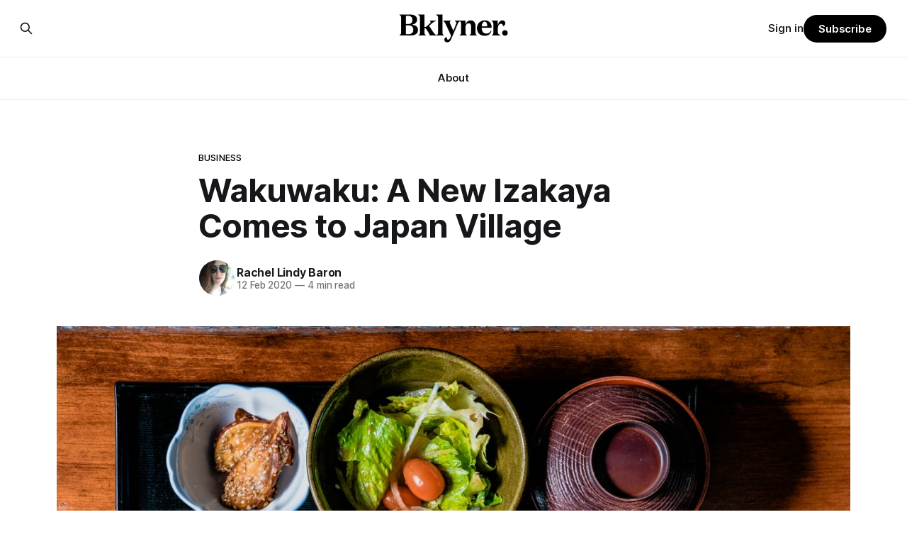

--- FILE ---
content_type: text/html; charset=utf-8
request_url: https://bklyner.com/wakuwaku-japan-village/
body_size: 9852
content:
<!DOCTYPE html>
<html lang="en">
<head>

    <title>Wakuwaku: A New Izakaya Comes to Japan Village - Bklyner</title>
    <meta charset="utf-8">
    <meta name="viewport" content="width=device-width, initial-scale=1.0">
    
    <link rel="preload" as="style" href="https://bklyner.com/assets/built/screen.css?v=161930e8dd">
    <link rel="preload" as="script" href="https://bklyner.com/assets/built/source.js?v=161930e8dd">
    
    <link rel="preload" as="font" type="font/woff2" href="https://bklyner.com/assets/fonts/inter-roman.woff2?v=161930e8dd" crossorigin="anonymous">
<style>
    @font-face {
        font-family: "Inter";
        font-style: normal;
        font-weight: 100 900;
        font-display: optional;
        src: url(https://bklyner.com/assets/fonts/inter-roman.woff2?v=161930e8dd) format("woff2");
        unicode-range: U+0000-00FF, U+0131, U+0152-0153, U+02BB-02BC, U+02C6, U+02DA, U+02DC, U+0304, U+0308, U+0329, U+2000-206F, U+2074, U+20AC, U+2122, U+2191, U+2193, U+2212, U+2215, U+FEFF, U+FFFD;
    }
</style>

    <link rel="stylesheet" type="text/css" href="https://bklyner.com/assets/built/screen.css?v=161930e8dd">

    <style>
        :root {
            --background-color: #ffffff
        }
    </style>

    <script>
        /* The script for calculating the color contrast has been taken from
        https://gomakethings.com/dynamically-changing-the-text-color-based-on-background-color-contrast-with-vanilla-js/ */
        var accentColor = getComputedStyle(document.documentElement).getPropertyValue('--background-color');
        accentColor = accentColor.trim().slice(1);

        if (accentColor.length === 3) {
            accentColor = accentColor[0] + accentColor[0] + accentColor[1] + accentColor[1] + accentColor[2] + accentColor[2];
        }

        var r = parseInt(accentColor.substr(0, 2), 16);
        var g = parseInt(accentColor.substr(2, 2), 16);
        var b = parseInt(accentColor.substr(4, 2), 16);
        var yiq = ((r * 299) + (g * 587) + (b * 114)) / 1000;
        var textColor = (yiq >= 128) ? 'dark' : 'light';

        document.documentElement.className = `has-${textColor}-text`;
    </script>

    <link rel="icon" href="https://bklyner.com/content/images/size/w256h256/2024/06/Bklyner-Favicon-Square-Black.png" type="image/png">
    <link rel="canonical" href="https://bklyner.com/wakuwaku-japan-village/">
    <meta name="referrer" content="no-referrer-when-downgrade">
    
    <meta property="og:site_name" content="Bklyner">
    <meta property="og:type" content="article">
    <meta property="og:title" content="Wakuwaku: A New Izakaya Comes to Japan Village - Bklyner">
    <meta property="og:description" content="SUNSET PARK — In Japanese, the phrase “Wakuwaku” denotes fun and excitement– it describes the fluttery feeling of anticipation someone...">
    <meta property="og:url" content="https://bklyner.com/wakuwaku-japan-village/">
    <meta property="og:image" content="https://bklyner.com/content/images/size/w1200/bklyner/bklyner/wp-content/uploads/2020/02/DSC02356-e1581539290383.jpg">
    <meta property="article:published_time" content="2020-02-12T20:34:50.000Z">
    <meta property="article:modified_time" content="2020-02-13T01:43:58.000Z">
    <meta property="article:tag" content="Business">
    <meta property="article:tag" content="Food &amp;amp; Drink">
    <meta property="article:tag" content="News">
    <meta property="article:tag" content="Nonsponsored">
    <meta property="article:tag" content="Sunset Park">
    <meta property="article:tag" content="Japan Village">
    <meta property="article:tag" content="japanese food">
    <meta property="article:tag" content="Tony Yoshida">
    
    <meta property="article:publisher" content="https://www.facebook.com/bklyner">
    <meta name="twitter:card" content="summary_large_image">
    <meta name="twitter:title" content="Wakuwaku: A New Izakaya Comes to Japan Village - Bklyner">
    <meta name="twitter:description" content="Teishoku with eel at Wakuwaku. Courtesy of WakuwakuSUNSET PARK — In Japanese,
the phrase “Wakuwaku” denotes fun and excitement– it describes the fluttery
feeling of anticipation someone gets when looking forward to something
especially good. It’s also the name of Erina and Tony Yoshida’s new izakaya, or
Japanese gastropub,">
    <meta name="twitter:url" content="https://bklyner.com/wakuwaku-japan-village/">
    <meta name="twitter:image" content="https://bklyner.com/content/images/size/w1200/bklyner/wp-content/uploads/2020/02/DSC02356-e1581539290383.jpg">
    <meta name="twitter:label1" content="Written by">
    <meta name="twitter:data1" content="Rachel Lindy Baron">
    <meta name="twitter:label2" content="Filed under">
    <meta name="twitter:data2" content="Business, Food &amp; Drink, News, Nonsponsored, Sunset Park, Japan Village, japanese food, Tony Yoshida">
    <meta name="twitter:site" content="@bklyner">
    <meta property="og:image:width" content="1200">
    <meta property="og:image:height" content="880">
    
    <script type="application/ld+json">
{
    "@context": "https://schema.org",
    "@type": "Article",
    "publisher": {
        "@type": "Organization",
        "name": "Bklyner",
        "url": "https://bklyner.com/",
        "logo": {
            "@type": "ImageObject",
            "url": "https://bklyner.com/content/images/2025/04/Bklyner-Logotype-Black--1-.png"
        }
    },
    "author": {
        "@type": "Person",
        "name": "Rachel Lindy Baron",
        "image": {
            "@type": "ImageObject",
            "url": "https://bklyner.com/content/images/size/w1200/avatar/e208ca7aaa5c5f8e7ee47336a154bdb3.jpeg",
            "width": 1200,
            "height": 1200
        },
        "url": "https://bklyner.com/author/rbaron1568/",
        "sameAs": []
    },
    "headline": "Wakuwaku: A New Izakaya Comes to Japan Village - Bklyner",
    "url": "https://bklyner.com/wakuwaku-japan-village/",
    "datePublished": "2020-02-12T20:34:50.000Z",
    "dateModified": "2020-02-13T01:43:58.000Z",
    "image": {
        "@type": "ImageObject",
        "url": "https://bklyner.com/content/images/size/w1200/bklyner/wp-content/uploads/2020/02/DSC02356-e1581539290383.jpg",
        "width": 1200,
        "height": 880
    },
    "keywords": "Business, Food & Drink, News, Nonsponsored, Sunset Park, Japan Village, japanese food, Tony Yoshida",
    "description": "Teishoku with eel at Wakuwaku. Courtesy of WakuwakuSUNSET PARK — In Japanese,\nthe phrase “Wakuwaku” denotes fun and excitement– it describes the fluttery\nfeeling of anticipation someone gets when looking forward to something\nespecially good. It’s also the name of Erina and Tony Yoshida’s new izakaya, or\nJapanese gastropub, that opened at the end of January at Sunset Park’s Japan\nVillage [/japan-village-opens-at-industry-city-saturday-november-24/]. Wakuwaku\nis designed to instill patrons with th",
    "mainEntityOfPage": "https://bklyner.com/wakuwaku-japan-village/"
}
    </script>

    <meta name="generator" content="Ghost 6.14">
    <link rel="alternate" type="application/rss+xml" title="Bklyner" href="https://bklyner.com/rss/">
    <script defer src="https://cdn.jsdelivr.net/ghost/portal@~2.57/umd/portal.min.js" data-i18n="true" data-ghost="https://bklyner.com/" data-key="eece3c83477cd867a309318d09" data-api="https://bklyner.ghost.io/ghost/api/content/" data-locale="en" crossorigin="anonymous"></script><style id="gh-members-styles">.gh-post-upgrade-cta-content,
.gh-post-upgrade-cta {
    display: flex;
    flex-direction: column;
    align-items: center;
    font-family: -apple-system, BlinkMacSystemFont, 'Segoe UI', Roboto, Oxygen, Ubuntu, Cantarell, 'Open Sans', 'Helvetica Neue', sans-serif;
    text-align: center;
    width: 100%;
    color: #ffffff;
    font-size: 16px;
}

.gh-post-upgrade-cta-content {
    border-radius: 8px;
    padding: 40px 4vw;
}

.gh-post-upgrade-cta h2 {
    color: #ffffff;
    font-size: 28px;
    letter-spacing: -0.2px;
    margin: 0;
    padding: 0;
}

.gh-post-upgrade-cta p {
    margin: 20px 0 0;
    padding: 0;
}

.gh-post-upgrade-cta small {
    font-size: 16px;
    letter-spacing: -0.2px;
}

.gh-post-upgrade-cta a {
    color: #ffffff;
    cursor: pointer;
    font-weight: 500;
    box-shadow: none;
    text-decoration: underline;
}

.gh-post-upgrade-cta a:hover {
    color: #ffffff;
    opacity: 0.8;
    box-shadow: none;
    text-decoration: underline;
}

.gh-post-upgrade-cta a.gh-btn {
    display: block;
    background: #ffffff;
    text-decoration: none;
    margin: 28px 0 0;
    padding: 8px 18px;
    border-radius: 4px;
    font-size: 16px;
    font-weight: 600;
}

.gh-post-upgrade-cta a.gh-btn:hover {
    opacity: 0.92;
}</style><script async src="https://js.stripe.com/v3/"></script>
    <script defer src="https://cdn.jsdelivr.net/ghost/sodo-search@~1.8/umd/sodo-search.min.js" data-key="eece3c83477cd867a309318d09" data-styles="https://cdn.jsdelivr.net/ghost/sodo-search@~1.8/umd/main.css" data-sodo-search="https://bklyner.ghost.io/" data-locale="en" crossorigin="anonymous"></script>
    
    <link href="https://bklyner.com/webmentions/receive/" rel="webmention">
    <script defer src="/public/cards.min.js?v=161930e8dd"></script>
    <link rel="stylesheet" type="text/css" href="/public/cards.min.css?v=161930e8dd">
    <script defer src="/public/member-attribution.min.js?v=161930e8dd"></script>
    <script defer src="/public/ghost-stats.min.js?v=161930e8dd" data-stringify-payload="false" data-datasource="analytics_events" data-storage="localStorage" data-host="https://bklyner.com/.ghost/analytics/api/v1/page_hit"  tb_site_uuid="5c318fb9-e352-457a-b652-589f09f1e75d" tb_post_uuid="ae77af65-c113-44cb-b06b-e071fcc2612f" tb_post_type="post" tb_member_uuid="undefined" tb_member_status="undefined"></script><style>:root {--ghost-accent-color: #000000;}</style>
    <!-- Global site tag (gtag.js) - Google Analytics -->
<script async src="https://www.googletagmanager.com/gtag/js?id=G-82DSMJKLT1"></script>
<script>
  window.dataLayer = window.dataLayer || [];
  function gtag(){dataLayer.push(arguments);}
  gtag('js', new Date());

  gtag('config', 'G-82DSMJKLT1');
</script>

<!-- Global site tag (gtag.js) - Google Analytics -->
<script async src="https://www.googletagmanager.com/gtag/js?id=UA-85517200-1"></script>
<script>
  window.dataLayer = window.dataLayer || [];
  function gtag(){dataLayer.push(arguments);}
  gtag('js', new Date());

  gtag('config', 'UA-85517200-1');
</script>

<!-- Start GPT Tag -->
<script async src='https://securepubads.g.doubleclick.net/tag/js/gpt.js'></script>
<script>
  window.googletag = window.googletag || {cmd: []};
  googletag.cmd.push(function() {
    var mapping1 = googletag.sizeMapping()
                            .addSize([1800, 450], [[1800, 450], [900, 225], [970, 250], [700, 175], [728, 90]])
                            .addSize([992, 300], [[900, 225], [970, 250], [970, 90], [700, 175], [728, 90]])
                            .addSize([768, 300], [[700, 175], [728, 90], [300, 250], [320, 50]])
                            .addSize([0, 0], [[300, 250], [320, 50], [300, 600], [300, 100]])
                            .build();

    googletag.defineSlot('/21765600748/DFP_Billboard_Bklyner', [[300,250],[320,50],[700,175],[728,90],[900,225],[970,90],[970,250],[1800,450]], 'div-gpt-ad-7019294-1')
             .defineSizeMapping(mapping1)
             .addService(googletag.pubads());
    googletag.defineSlot('/21765600748/DFP_Billboard_Bklyner', [[300,250],[320,50],[700,175],[728,90],[900,225],[970,90],[970,250],[1800,450]], 'div-gpt-ad-7019294-2')
             .defineSizeMapping(mapping1)
             .addService(googletag.pubads());
    googletag.defineSlot('/21765600748/in_story', [[728,90],[970,90],[300,100],[300,600],[320,50],[300,250],[300,300]], 'div-gpt-ad-7019294-3')
             .defineSizeMapping(mapping1)
             .addService(googletag.pubads());
    googletag.defineSlot('/21765600748/DFP_Billboard_Bklyner', [[300,250],[320,50],[700,175],[728,90],[900,225],[970,90],[970,250],[1800,450]], 'div-gpt-ad-7019294-4')
             .defineSizeMapping(mapping1)
             .addService(googletag.pubads());
    googletag.defineSlot('/21765600748/DFP_Billboard_Bklyner', [[300,250],[320,50],[700,175],[728,90],[900,225],[970,90],[970,250],[1800,450]], 'div-gpt-ad-7019294-5')
             .defineSizeMapping(mapping1)
             .addService(googletag.pubads());      
    googletag.defineSlot('/21765600748/DFP_Billboard_Bklyner', [[300,250],[320,50],[700,175],[728,90],[900,225],[970,90],[970,250],[1800,450]], 'div-gpt-ad-7019294-6')
             .defineSizeMapping(mapping1)
             .addService(googletag.pubads());
    googletag.defineSlot('/21765600748/DFP_Billboard_Bklyner', [[300,250],[320,50],[700,175],[728,90],[900,225],[970,90],[970,250],[1800,450]], 'div-gpt-ad-7019294-7')
             .defineSizeMapping(mapping1)
             .addService(googletag.pubads());
    googletag.defineSlot('/21765600748/DFP_Billboard_Bklyner', [[300,250],[320,50],[700,175],[728,90],[900,225],[970,90],[970,250],[1800,450]], 'div-gpt-ad-7019294-8')
             .defineSizeMapping(mapping1)
             .addService(googletag.pubads());
    googletag.defineSlot('/21765600748/DFP_Billboard_Bklyner', [[300,250],[320,50],[700,175],[728,90],[900,225],[970,90],[970,250],[1800,450]], 'div-gpt-ad-7019294-9')
             .defineSizeMapping(mapping1)
             .addService(googletag.pubads());
    googletag.defineSlot('/21765600748/in_story', [[728,90],[300,100],[300,600],[320,50],[300,250],[300,300]], 'div-gpt-ad-7019294-10')
             .defineSizeMapping(mapping1)
             .addService(googletag.pubads());
      
    googletag.pubads().enableSingleRequest();
    googletag.pubads().collapseEmptyDivs();
    googletag.pubads().setCentering(true);
    googletag.pubads().enableSingleRequest();
    googletag.enableServices();
  });
</script>
<!-- End GPT Tag -->

<!-- Start AdSense Verification Tag -->
<script data-ad-client="ca-pub-2278228313349772" async src="https://pagead2.googlesyndication.com/pagead/js/adsbygoogle.js"></script>
<!-- End AdSense Verification Tag -->

<style>
    /* Hide feature images from migrated content */
    body.post-template.tag-hash-api-imported .article-image,
    body.post-template.tag-hash-wp .article-image {
        display: none;
    }
</style>

<script type="text/javascript" src="https://apiv2.popupsmart.com/api/Bundle/366147" async></script>

</head>
<body class="post-template tag-business tag-food-drink tag-news tag-nonsponsored tag-sunset-park tag-japan-village tag-japanese-food tag-tony-yoshida tag-hash-wp has-sans-title has-sans-body">

<div class="gh-viewport">
    
    <header id="gh-navigation" class="gh-navigation is-stacked gh-outer">
    <div class="gh-navigation-inner gh-inner">

        <div class="gh-navigation-brand">
            <a class="gh-navigation-logo is-title" href="https://bklyner.com">
                    <img src="https://bklyner.com/content/images/2025/04/Bklyner-Logotype-Black--1-.png" alt="Bklyner">
            </a>
            <button class="gh-search gh-icon-button" aria-label="Search this site" data-ghost-search>
    <svg xmlns="http://www.w3.org/2000/svg" fill="none" viewBox="0 0 24 24" stroke="currentColor" stroke-width="2" width="20" height="20"><path stroke-linecap="round" stroke-linejoin="round" d="M21 21l-6-6m2-5a7 7 0 11-14 0 7 7 0 0114 0z"></path></svg></button>            <button class="gh-burger gh-icon-button" aria-label="Menu">
                <svg xmlns="http://www.w3.org/2000/svg" width="24" height="24" fill="currentColor" viewBox="0 0 256 256"><path d="M224,128a8,8,0,0,1-8,8H40a8,8,0,0,1,0-16H216A8,8,0,0,1,224,128ZM40,72H216a8,8,0,0,0,0-16H40a8,8,0,0,0,0,16ZM216,184H40a8,8,0,0,0,0,16H216a8,8,0,0,0,0-16Z"></path></svg>                <svg xmlns="http://www.w3.org/2000/svg" width="24" height="24" fill="currentColor" viewBox="0 0 256 256"><path d="M205.66,194.34a8,8,0,0,1-11.32,11.32L128,139.31,61.66,205.66a8,8,0,0,1-11.32-11.32L116.69,128,50.34,61.66A8,8,0,0,1,61.66,50.34L128,116.69l66.34-66.35a8,8,0,0,1,11.32,11.32L139.31,128Z"></path></svg>            </button>
        </div>

        <nav class="gh-navigation-menu">
            <ul class="nav">
    <li class="nav-about"><a href="https://bklyner.com/about/">About</a></li>
</ul>

        </nav>

        <div class="gh-navigation-actions">
                <button class="gh-search gh-icon-button" aria-label="Search this site" data-ghost-search>
    <svg xmlns="http://www.w3.org/2000/svg" fill="none" viewBox="0 0 24 24" stroke="currentColor" stroke-width="2" width="20" height="20"><path stroke-linecap="round" stroke-linejoin="round" d="M21 21l-6-6m2-5a7 7 0 11-14 0 7 7 0 0114 0z"></path></svg></button>                <div class="gh-navigation-members">
                            <a href="#/portal/signin" data-portal="signin">Sign in</a>
                                <a class="gh-button" href="#/portal/signup" data-portal="signup">Subscribe</a>
                </div>
        </div>

    </div>
</header>

    

<main class="gh-main">

    <article class="gh-article post tag-business tag-food-drink tag-news tag-nonsponsored tag-sunset-park tag-japan-village tag-japanese-food tag-tony-yoshida tag-hash-wp">

        <header class="gh-article-header gh-canvas">

                <a class="gh-article-tag" href="https://bklyner.com/tag/business/">Business</a>
            <h1 class="gh-article-title is-title">Wakuwaku: A New Izakaya Comes to Japan Village</h1>

            <div class="gh-article-meta">
                <div class="gh-article-author-image instapaper_ignore">
                            <a href="/author/rbaron1568/">
                                <img class="author-profile-image" src="/content/images/size/w160/avatar/e208ca7aaa5c5f8e7ee47336a154bdb3.jpeg" alt="Rachel Lindy Baron">
                            </a>
                </div>
                <div class="gh-article-meta-wrapper">
                    <h4 class="gh-article-author-name"><a href="/author/rbaron1568/">Rachel Lindy Baron</a></h4>
                    <div class="gh-article-meta-content">
                        <time class="gh-article-meta-date" datetime="2020-02-12">12 Feb 2020</time>
                            <span class="gh-article-meta-length"><span class="bull">—</span> 4 min read</span>
                    </div>
                </div>
            </div>

                <figure class="gh-article-image">
        <img
            srcset="/content/images/size/w320/bklyner/wp-content/uploads/2020/02/DSC02356-e1581539290383.jpg 320w,
                    /content/images/size/w600/bklyner/wp-content/uploads/2020/02/DSC02356-e1581539290383.jpg 600w,
                    /content/images/size/w960/bklyner/wp-content/uploads/2020/02/DSC02356-e1581539290383.jpg 960w,
                    /content/images/size/w1200/bklyner/wp-content/uploads/2020/02/DSC02356-e1581539290383.jpg 1200w,
                    /content/images/size/w2000/bklyner/wp-content/uploads/2020/02/DSC02356-e1581539290383.jpg 2000w"
            sizes="(max-width: 1200px) 100vw, 1120px"
            src="/content/images/size/w1200/bklyner/wp-content/uploads/2020/02/DSC02356-e1581539290383.jpg"
            alt="Wakuwaku: A New Izakaya Comes to Japan Village"
        >
    </figure>

        </header>

        <section class="gh-content gh-canvas is-body drop-cap">
            <figure class="kg-card kg-image-card kg-card-hascaption"><img src="/content/images/bklyner/wp-content/uploads/2020/02/DSC02356-e1581539290383.jpg" class="kg-image" alt loading="lazy"><figcaption>Teishoku with eel at Wakuwaku. Courtesy of Wakuwaku</figcaption></figure><p>SUNSET PARK — In Japanese, the phrase “Wakuwaku” denotes fun and excitement– it describes the fluttery feeling of anticipation someone gets when looking forward to something especially good. It’s also the name of Erina and Tony Yoshida’s new izakaya, or Japanese gastropub, that opened at the end of January at Sunset Park’s<a href="/japan-village-opens-at-industry-city-saturday-november-24/"> Japan Village</a>. Wakuwaku is designed to instill patrons with the giddy warmth that comes from a perfect marriage of great food, strong drinks, and excellent company.</p><p>Erina is a native New Yorker who has spent extensive time in Japan since childhood, even attending college there. The Yoshidas — which also include Erina’s brother Takuya and father Tony, from Niigata, Japan — are the family behind Japan Village in its entirety, as well as some of the most important staples of Little Tokyo, a Japanese neighborhood in Manhattan’s East Village. One of these is the grocery store chain Sunrise Mart, as well as an izakaya,<a href="http://www.villageyokocho.com/?ref=bklyner.com"> Village Yokocho</a>. Wakuwaku was built in a similar vein as Village Yokocho, with an extensive drink menu complementing a selection of excellent, traditional Japanese plates.</p><p>Erina feels that New Yorkers have become especially attuned to how much work goes into Japanese food since its popularity has risen.</p><p>“It’s nice that people are seeing how the craft is being done,” Erina said. “it’s always been about craftsmanship in Japan.”</p><figure class="kg-card kg-image-card kg-card-hascaption"><img src="/content/images/bklyner/wp-content/uploads/2020/02/IMG_0033.jpg" class="kg-image" alt loading="lazy"><figcaption>Erina at Wakuwaku. Rachel Baron/Bklyner.</figcaption></figure><p>Wakuwaku’s dinner program is still in the works – Erina said that they’ll be rolling it out in early March at the latest. Once it hits, patrons can expect share-friendly appetizers, like grilled and fried skewers, called yakitori and kushiage respectively, and fresh sashimi. They plan to offer chicken ramen as well, using broth made in-house. The dessert menu will lean playful, from a tall ice cream parfait festooned with Pocky sticks, to a green tea tiramisu.</p><p>For now, anyone who rolls up at lunchtime can tuck into a neatly portioned spread of small dishes called a teishoku, or set meal for $15-$21. It comes with rice and soup alongside proteins like grilled saba (mackerel), pork cutlet, and tempura. Chicken and salmon teriyaki get a lift from a housemade sauce of soy sauce, mirin, sake, and ginger.</p><p>Unadon, a delicacy consisting of glazed, charcoal-grilled eel (unagi) over rice, also joined the menu recently. Served in a specialized lacquerware box, or jubako, it comes with a side of the Japanese pepper-like spice called sanshō. In addition, a single, carefully-conceived vegan dish of fried tofu in a mushroom sauce, thickened by kudzu root starch and flavored with kelp, is available too.</p><p>For younger diners, the okosama (kid) meal is $7-$9 and whimsically served in a hollowed-out Japanese bullet train and consists of foods like onigiri (rice ball), edamame, and a hot dog made to look like an octopus, the way that Japanese mothers often make it for their children’s bento boxes. Adding to the cuteness is a plastic cup of flan-like Japanese pudding, called Purin.</p><figure class="kg-card kg-image-card kg-card-hascaption"><img src="/content/images/bklyner/wp-content/uploads/2020/02/DSC02179.jpg" class="kg-image" alt loading="lazy"><figcaption>Interior of Wakuwaku. Courtesy of Wakuwaku.</figcaption></figure><p>It wouldn’t be an izakaya without booze, though. Lemon-Chuhai, a shochu cocktail that Erina compares to a lemon sour, will be served DIY-style to patrons: they’ll juice their own lemons at the table, adding it to a glass of shochu on ice and topping it off with soda. Erina remembers “just having SO many of them,” in college, she said, laughing.</p><p>The rest of the cocktail menu will lean heavily on shochu, a Japanese spirit distilled from barley or rice, which Erina feels is still gaining traction in New York. It will be served by the carafe as well as by the glass. There will, of course, be sake and beer, and the restaurant will offer a bottle keep, where regulars can store their unfinished bottles. The alcohol menu will be available when the dinner program starts.</p><p>Above all, Wakuwaku is a place to take time off from the city. “We wanted to make it a spot where people can just gather,” Erina said. It will be the first full-service restaurant in Japan Village, a complement to the more casual lunch stalls in the complex’s main hall.</p><p>Her father built the interior from a mixture of different warm-toned woods, with several tatami rooms offering hiding space within the spacious restaurant. Tony is also the master behind much of the art at Wakuwaku, including the hanging wood panels above the bar, which he’s painted with red or black kanji, or Japanese characters.</p><figure class="kg-card kg-image-card kg-card-hascaption"><img src="/content/images/bklyner/wp-content/uploads/2020/02/DSC02220-e1581539610965.jpg" class="kg-image" alt loading="lazy"><figcaption>Decor at Wakuwaku. Courtesy of Wakuwaku.</figcaption></figure><p><i>Wakuwaku is currently open for lunch from Wednesday to Sunday, noon to 3 p.m., with last call for orders at 2:30 p.m. Wakuwaku is located around the corner from Japan Village’s main entrance, at 269 36th Street between 2nd and 3rd Avenues, across from Industry City’s Food Hall.</i></p>
        </section>

    </article>


</main>


            <section class="gh-container is-grid gh-outer">
                <div class="gh-container-inner gh-inner">
                    <h2 class="gh-container-title">Read more</h2>
                    <div class="gh-feed">
                            <article class="gh-card post">
    <a class="gh-card-link" href="/its-election-day/">
            <figure class="gh-card-image">
                <img
                    srcset="/content/images/size/w160/format/webp/2025/06/IMG_6001.jpeg 160w,
                            /content/images/size/w320/format/webp/2025/06/IMG_6001.jpeg 320w,
                            /content/images/size/w600/format/webp/2025/06/IMG_6001.jpeg 600w,
                            /content/images/size/w960/format/webp/2025/06/IMG_6001.jpeg 960w,
                            /content/images/size/w1200/format/webp/2025/06/IMG_6001.jpeg 1200w,
                            /content/images/size/w2000/format/webp/2025/06/IMG_6001.jpeg 2000w"
                    sizes="320px"
                    src="/content/images/size/w600/2025/06/IMG_6001.jpeg"
                    alt="It&#x27;s Election Day"
                    loading="lazy"
                >
            </figure>
        <div class="gh-card-wrapper">
            <h3 class="gh-card-title is-title">It&#x27;s Election Day</h3>
                    <p class="gh-card-excerpt is-body">The polls are open until 9 p.m., and despite the hot day, the turnout at my usually sleepy local polling place this morning was impressive. I hope that if you can vote in the Democratic primary and haven&#39;t done so yet, that you will exercise your right</p>
            <footer class="gh-card-meta">
<!--
             -->                    <time class="gh-card-date" datetime="2025-06-24">24 Jun 2025</time>
                <!--
         --></footer>
        </div>
    </a>
</article>
                            <article class="gh-card post">
    <a class="gh-card-link" href="/5-questions-for-mayoral-candidate-andrew-cuomo/">
            <figure class="gh-card-image">
                <img
                    srcset="/content/images/size/w160/format/webp/2025/06/Cuomo-Headshot.jpg 160w,
                            /content/images/size/w320/format/webp/2025/06/Cuomo-Headshot.jpg 320w,
                            /content/images/size/w600/format/webp/2025/06/Cuomo-Headshot.jpg 600w,
                            /content/images/size/w960/format/webp/2025/06/Cuomo-Headshot.jpg 960w,
                            /content/images/size/w1200/format/webp/2025/06/Cuomo-Headshot.jpg 1200w,
                            /content/images/size/w2000/format/webp/2025/06/Cuomo-Headshot.jpg 2000w"
                    sizes="320px"
                    src="/content/images/size/w600/2025/06/Cuomo-Headshot.jpg"
                    alt="5 Questions For Mayoral Candidate Andrew Cuomo"
                    loading="lazy"
                >
            </figure>
        <div class="gh-card-wrapper">
            <h3 class="gh-card-title is-title">5 Questions For Mayoral Candidate Andrew Cuomo</h3>
                    <p class="gh-card-excerpt is-body">Everyone knows your name, but your candidacy seems to provoke strong feelings. What would your mayoralty mean for Brooklyn’s families—especially those who feel let down by both progressives and City Hall, and weary of scandals?

If you’ve been in public service as long as I have, you’</p>
            <footer class="gh-card-meta">
<!--
             -->                    <time class="gh-card-date" datetime="2025-06-22">22 Jun 2025</time>
                <!--
         --></footer>
        </div>
    </a>
</article>
                            <article class="gh-card post">
    <a class="gh-card-link" href="/rank-thoughtfully/">
            <figure class="gh-card-image">
                <img
                    srcset="/content/images/size/w160/format/webp/2025/06/IMG_5959.jpeg 160w,
                            /content/images/size/w320/format/webp/2025/06/IMG_5959.jpeg 320w,
                            /content/images/size/w600/format/webp/2025/06/IMG_5959.jpeg 600w,
                            /content/images/size/w960/format/webp/2025/06/IMG_5959.jpeg 960w,
                            /content/images/size/w1200/format/webp/2025/06/IMG_5959.jpeg 1200w,
                            /content/images/size/w2000/format/webp/2025/06/IMG_5959.jpeg 2000w"
                    sizes="320px"
                    src="/content/images/size/w600/2025/06/IMG_5959.jpeg"
                    alt="Rank Thoughtfully"
                    loading="lazy"
                >
            </figure>
        <div class="gh-card-wrapper">
            <h3 class="gh-card-title is-title">Rank Thoughtfully</h3>
                    <p class="gh-card-excerpt is-body">The Democratic primary is this Tuesday, June 24, and everyone from the Mayor to City Council members is on the ballot. Early voting continues through Sunday afternoon (check your polling location here). 

As you probably know by now, it will be increasingly extremely hot this weekend, with temperatures potentially hitting</p>
            <footer class="gh-card-meta">
<!--
             -->                    <time class="gh-card-date" datetime="2025-06-21">21 Jun 2025</time>
                <!--
         --></footer>
        </div>
    </a>
</article>
                            <article class="gh-card post">
    <a class="gh-card-link" href="/5-questions-brad-lander-mayor/">
            <figure class="gh-card-image">
                <img
                    srcset="/content/images/size/w160/format/webp/2025/06/Screenshot-2025-01-17-at-10.35.34-AM-1.png 160w,
                            /content/images/size/w320/format/webp/2025/06/Screenshot-2025-01-17-at-10.35.34-AM-1.png 320w,
                            /content/images/size/w600/format/webp/2025/06/Screenshot-2025-01-17-at-10.35.34-AM-1.png 600w,
                            /content/images/size/w960/format/webp/2025/06/Screenshot-2025-01-17-at-10.35.34-AM-1.png 960w,
                            /content/images/size/w1200/format/webp/2025/06/Screenshot-2025-01-17-at-10.35.34-AM-1.png 1200w,
                            /content/images/size/w2000/format/webp/2025/06/Screenshot-2025-01-17-at-10.35.34-AM-1.png 2000w"
                    sizes="320px"
                    src="/content/images/size/w600/2025/06/Screenshot-2025-01-17-at-10.35.34-AM-1.png"
                    alt="5 Questions For Mayoral Candidate Brad Lander"
                    loading="lazy"
                >
            </figure>
        <div class="gh-card-wrapper">
            <h3 class="gh-card-title is-title">5 Questions For Mayoral Candidate Brad Lander</h3>
                    <p class="gh-card-excerpt is-body">You’ve represented parts of Brooklyn for years. But Brooklyn isn’t just Park Slope. What would you say to voters in Canarsie, Midwood, or Bay Ridge who don’t see themselves in your coalition? What would your mayoralty mean for Brooklyn’s working-class families—especially those who feel let</p>
            <footer class="gh-card-meta">
<!--
             -->                    <time class="gh-card-date" datetime="2025-06-21">21 Jun 2025</time>
                <!--
         --></footer>
        </div>
    </a>
</article>
                    </div>
                </div>
            </section>

    
    <footer class="gh-footer gh-outer">
    <div class="gh-footer-inner gh-inner">

        <div class="gh-footer-bar">
            <span class="gh-footer-logo is-title">
                    <img src="https://bklyner.com/content/images/2025/04/Bklyner-Logotype-Black--1-.png" alt="Bklyner">
            </span>
            <nav class="gh-footer-menu">
                <ul class="nav">
    <li class="nav-about"><a href="https://bklyner.com/about/">About</a></li>
    <li class="nav-contact"><a href="https://bklyner.com/contact/">Contact</a></li>
    <li class="nav-data-privacy"><a href="https://bklyner.com/privacy/">Data &amp; privacy</a></li>
</ul>

            </nav>
            <div class="gh-footer-copyright">
                Powered by <a href="https://ghost.org/" target="_blank" rel="noopener">Ghost</a>
            </div>
        </div>

                <section class="gh-footer-signup">
                    <h2 class="gh-footer-signup-header is-title">
                        Bklyner Newsletter
                    </h2>
                    <p class="gh-footer-signup-subhead is-body">
                        Your trusted local news source since 2012
                    </p>
                    <form class="gh-form" data-members-form>
    <input class="gh-form-input" id="footer-email" name="email" type="email" placeholder="jamie@example.com" required data-members-email>
    <button class="gh-button" type="submit" aria-label="Subscribe">
        <span><span>Subscribe</span> <svg xmlns="http://www.w3.org/2000/svg" width="32" height="32" fill="currentColor" viewBox="0 0 256 256"><path d="M224.49,136.49l-72,72a12,12,0,0,1-17-17L187,140H40a12,12,0,0,1,0-24H187L135.51,64.48a12,12,0,0,1,17-17l72,72A12,12,0,0,1,224.49,136.49Z"></path></svg></span>
        <svg xmlns="http://www.w3.org/2000/svg" height="24" width="24" viewBox="0 0 24 24">
    <g stroke-linecap="round" stroke-width="2" fill="currentColor" stroke="none" stroke-linejoin="round" class="nc-icon-wrapper">
        <g class="nc-loop-dots-4-24-icon-o">
            <circle cx="4" cy="12" r="3"></circle>
            <circle cx="12" cy="12" r="3"></circle>
            <circle cx="20" cy="12" r="3"></circle>
        </g>
        <style data-cap="butt">
            .nc-loop-dots-4-24-icon-o{--animation-duration:0.8s}
            .nc-loop-dots-4-24-icon-o *{opacity:.4;transform:scale(.75);animation:nc-loop-dots-4-anim var(--animation-duration) infinite}
            .nc-loop-dots-4-24-icon-o :nth-child(1){transform-origin:4px 12px;animation-delay:-.3s;animation-delay:calc(var(--animation-duration)/-2.666)}
            .nc-loop-dots-4-24-icon-o :nth-child(2){transform-origin:12px 12px;animation-delay:-.15s;animation-delay:calc(var(--animation-duration)/-5.333)}
            .nc-loop-dots-4-24-icon-o :nth-child(3){transform-origin:20px 12px}
            @keyframes nc-loop-dots-4-anim{0%,100%{opacity:.4;transform:scale(.75)}50%{opacity:1;transform:scale(1)}}
        </style>
    </g>
</svg>        <svg class="checkmark" xmlns="http://www.w3.org/2000/svg" viewBox="0 0 52 52">
    <path class="checkmark__check" fill="none" d="M14.1 27.2l7.1 7.2 16.7-16.8"/>
    <style>
        .checkmark {
            width: 40px;
            height: 40px;
            display: block;
            stroke-width: 2.5;
            stroke: currentColor;
            stroke-miterlimit: 10;
        }

        .checkmark__check {
            transform-origin: 50% 50%;
            stroke-dasharray: 48;
            stroke-dashoffset: 48;
            animation: stroke .3s cubic-bezier(0.650, 0.000, 0.450, 1.000) forwards;
        }

        @keyframes stroke {
            100% { stroke-dashoffset: 0; }
        }
    </style>
</svg>    </button>
    <p data-members-error></p>
</form>                </section>

    </div>
</footer>    
</div>

    <div class="pswp" tabindex="-1" role="dialog" aria-hidden="true">
    <div class="pswp__bg"></div>

    <div class="pswp__scroll-wrap">
        <div class="pswp__container">
            <div class="pswp__item"></div>
            <div class="pswp__item"></div>
            <div class="pswp__item"></div>
        </div>

        <div class="pswp__ui pswp__ui--hidden">
            <div class="pswp__top-bar">
                <div class="pswp__counter"></div>

                <button class="pswp__button pswp__button--close" title="Close (Esc)"></button>
                <button class="pswp__button pswp__button--share" title="Share"></button>
                <button class="pswp__button pswp__button--fs" title="Toggle fullscreen"></button>
                <button class="pswp__button pswp__button--zoom" title="Zoom in/out"></button>

                <div class="pswp__preloader">
                    <div class="pswp__preloader__icn">
                        <div class="pswp__preloader__cut">
                            <div class="pswp__preloader__donut"></div>
                        </div>
                    </div>
                </div>
            </div>

            <div class="pswp__share-modal pswp__share-modal--hidden pswp__single-tap">
                <div class="pswp__share-tooltip"></div>
            </div>

            <button class="pswp__button pswp__button--arrow--left" title="Previous (arrow left)"></button>
            <button class="pswp__button pswp__button--arrow--right" title="Next (arrow right)"></button>

            <div class="pswp__caption">
                <div class="pswp__caption__center"></div>
            </div>
        </div>
    </div>
</div>
<script src="https://bklyner.com/assets/built/source.js?v=161930e8dd"></script>



</body>
</html>


--- FILE ---
content_type: text/html; charset=utf-8
request_url: https://www.google.com/recaptcha/api2/aframe
body_size: 268
content:
<!DOCTYPE HTML><html><head><meta http-equiv="content-type" content="text/html; charset=UTF-8"></head><body><script nonce="cR1SOBHk8t9Yj5QkVrhKvQ">/** Anti-fraud and anti-abuse applications only. See google.com/recaptcha */ try{var clients={'sodar':'https://pagead2.googlesyndication.com/pagead/sodar?'};window.addEventListener("message",function(a){try{if(a.source===window.parent){var b=JSON.parse(a.data);var c=clients[b['id']];if(c){var d=document.createElement('img');d.src=c+b['params']+'&rc='+(localStorage.getItem("rc::a")?sessionStorage.getItem("rc::b"):"");window.document.body.appendChild(d);sessionStorage.setItem("rc::e",parseInt(sessionStorage.getItem("rc::e")||0)+1);localStorage.setItem("rc::h",'1769663706364');}}}catch(b){}});window.parent.postMessage("_grecaptcha_ready", "*");}catch(b){}</script></body></html>